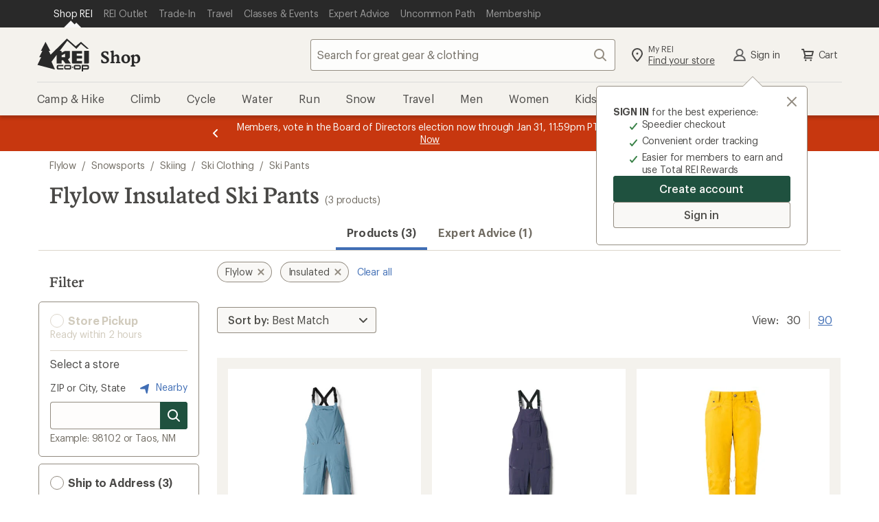

--- FILE ---
content_type: text/css
request_url: https://www.rei.com/search-ui/assets/Container.08c650123d7e02762537.css
body_size: 1139
content:
html{-webkit-box-sizing:border-box;box-sizing:border-box;font-family:sans-serif;font-size:62.5%;line-height:1.15;-webkit-text-size-adjust:100%;-ms-text-size-adjust:100%;-ms-overflow-style:scrollbar;-webkit-tap-highlight-color:transparent;-webkit-font-smoothing:antialiased;-moz-osx-font-smoothing:grayscale}*,:after,:before{-webkit-box-sizing:inherit;box-sizing:inherit}@-ms-viewport{width:device-width}body{background-color:#fff;color:rgba(12,11,8,.75);font-family:Graphik,Graphik fallback,Helvetica Neue,sans-serif;font-size:1.6rem;font-style:normal;font-weight:400;letter-spacing:-.16px;line-height:1.5;margin:0}h1,h2,h3,h4,h5,h6{text-wrap:balance}p{text-wrap:pretty}[role=button],a,area,button,input,label,select,summary,textarea{-ms-touch-action:manipulation;touch-action:manipulation}button:focus{outline:.5rem auto -webkit-focus-ring-color}[type=reset],[type=submit],button,html [type=button]{-webkit-appearance:button}[type=button]::-moz-focus-inner,[type=reset]::-moz-focus-inner,[type=submit]::-moz-focus-inner,button::-moz-focus-inner{border-style:none;padding:0}input[type=date],input[type=datetime-local],input[type=month],input[type=time]{-webkit-appearance:listbox}[type=number]::-webkit-inner-spin-button,[type=number]::-webkit-outer-spin-button{height:auto}[type=search]{-webkit-appearance:none;outline-offset:-.2rem}[type=search]::-webkit-search-cancel-button,[type=search]::-webkit-search-decoration{-webkit-appearance:none}@font-face{font-display:swap;font-family:Stuart;font-weight:1 999;src:url(//www.rei.com/satchel/media/font-optimized/Stuart/REIStuart-VF-Web-Subset.woff2) format("woff2-variations"),url(//www.rei.com/satchel/media/font-optimized/Stuart/REIStuart-VF-Web-Subset.woff2) format("woff2")}@font-face{font-family:Stuart fallback;size-adjust:106%;src:local("Georgia")}@font-face{font-display:swap;font-family:Stuart;font-style:italic;font-weight:1 999;src:url(//www.rei.com/satchel/media/font-optimized/Stuart/REIStuartWebItalics-VF-Web-Subset.woff2) format("woff2-variations"),url(//www.rei.com/satchel/media/font-optimized/Stuart/REIStuartWebItalics-VF-Web-Subset.woff2) format("woff2")}@font-face{font-display:swap;font-family:Graphik;font-weight:1 999;src:url(//www.rei.com/satchel/media/font-optimized/Graphik/Graphik-VF-Web-Subset.woff2) format("woff2-variations"),url(//www.rei.com/satchel/media/font-optimized/Graphik/Graphik-VF-Web-Subset.woff2) format("woff2")}@font-face{font-family:Graphik fallback;size-adjust:92%;src:local("Verdana")}@font-face{font-display:swap;font-family:Graphik;font-style:italic;font-weight:1 999;src:url(//www.rei.com/satchel/media/font-optimized/Graphik/GraphikWebItalic-VF-Web-Subset.woff2) format("woff2-variations"),url(//www.rei.com/satchel/media/font-optimized/Graphik/GraphikWebItalic-VF-Web-Subset.woff2) format("woff2")}.lJTI0PFYDWM2l0jq3a1A{border:0;clip:rect(0,0,0,0);height:1px;left:-1px;margin:-1px;overflow:hidden;padding:0;position:fixed;top:-1px;width:1px}@media(min-width:768px){body .G_CwwRyrl6ES5RY7fGmk{display:none}}@media(max-width:767px){body .cdsMIXUBAI7pnanBKEtt{display:none}}h1,h2,h3,h4,h5,h6{margin-top:0}body{font-family:Graphik,Roboto,Helvetica Neue,Helvetica,Arial,sans-serif}.LKiIUKR5nkRlACr82Zog{color:rgba(12,11,8,.75);font-family:Graphik,Graphik fallback,Helvetica Neue,sans-serif;font-size:1.6rem;font-style:normal;font-weight:400;letter-spacing:-.16px;line-height:2.2rem}body,html{min-height:100vh}[role=main],main{align-self:stretch;display:flex;flex-direction:column;flex-grow:1;flex-shrink:0}ol>li{padding-bottom:0}.vRxl8WJ-QR-QNC43 #gladlyChat_container.browser,.vRxl8WJ-QR-QNC43 #gladlyChat_container.cleanslate,.vRxl8WJ-QR-QNC43 #gladlyChat_container.preload,[class*=cdr-modal__noscroll] #gladlyChat_container.browser,[class*=cdr-modal__noscroll] #gladlyChat_container.cleanslate,[class*=cdr-modal__noscroll] #gladlyChat_container.preload{z-index:0!important}
/*# sourceMappingURL=Container.08c650123d7e02762537.css.map*/

--- FILE ---
content_type: application/x-javascript;charset=utf-8
request_url: https://somni.rei.com/id?d_visid_ver=4.4.0&d_fieldgroup=A&mcorgid=F0A65E09512D2C440A490D4D%40AdobeOrg&mid=54908584103566965384598792611349405926&ts=1768792071265
body_size: -42
content:
{"mid":"54908584103566965384598792611349405926"}